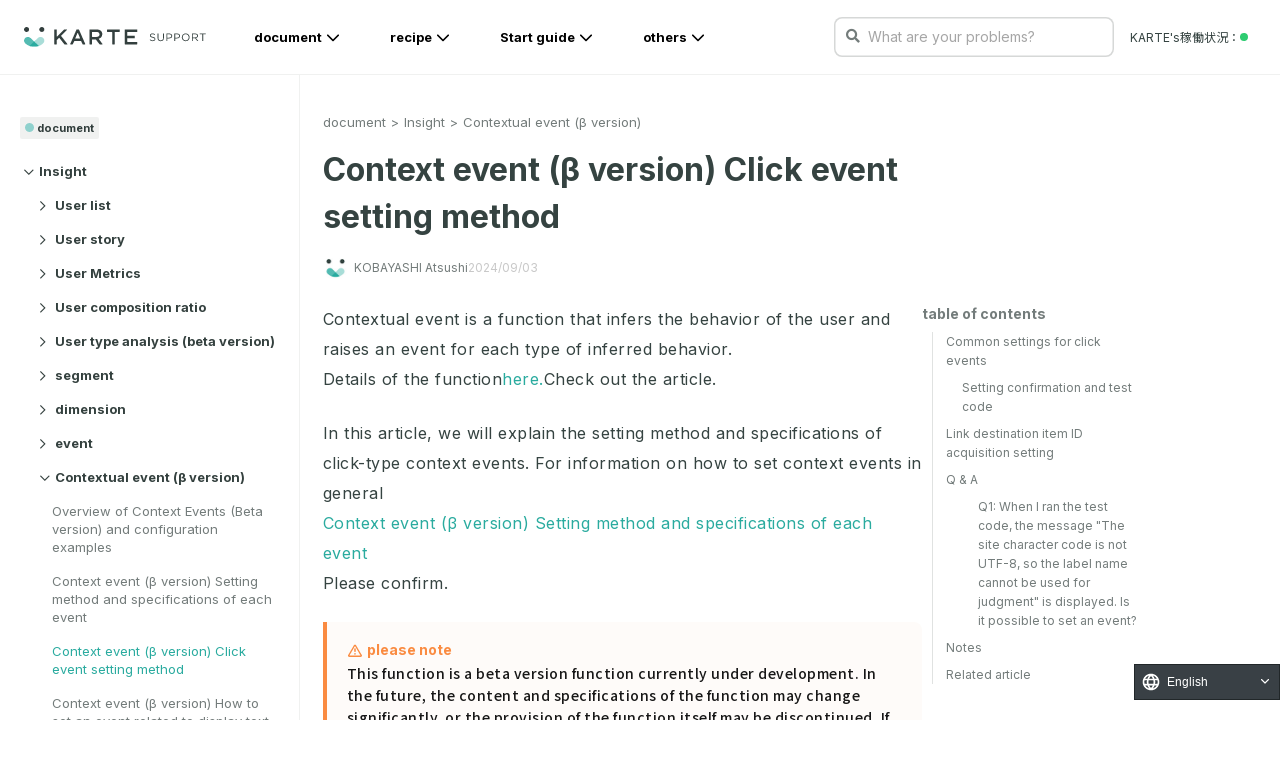

--- FILE ---
content_type: text/html; charset=utf-8
request_url: https://deal.karte.io/piid
body_size: 618
content:
<!DOCTYPE html>
<html>
	<head>
		<base href="" >
		<meta charset="utf-8"/>
		<meta http-equiv="Content-Type" content="text/html; charset=utf-8"/>
		<meta name="description" content=""/>
		<title></title>
	<meta name="robots" content="noindex" /><script type="text/javascript">
piAId = '820613';
piCId = '2799';
piHostname = 'deal.karte.io';

(function() {
	function async_load(){
		var s = document.createElement('script'); s.type = 'text/javascript';
		s.src = ('https:' == document.location.protocol ? 'https://' : 'http://') + piHostname + '/pd.js';
		var c = document.getElementsByTagName('script')[0]; c.parentNode.insertBefore(s, c);
	}
	if(window.attachEvent) { window.attachEvent('onload', async_load); }
	else { window.addEventListener('load', async_load, false); }
})();
</script></head>
	<body>
		<script>
  window.addEventListener("load", postPiId, false);
    function postPiId(e){
      setTimeout(function(){
      var target = parent.postMessage ? parent : (parent.document.postMessage ? parent.document : undefined);
      var j = {"pardot_id":"","call_name":"piId"};
      target.postMessage(j, "*");
      },0);
    }
</script>
	</body>
</html>


--- FILE ---
content_type: text/plain; charset=utf-8
request_url: https://timestamp-blocks.karte.io/rewrite-timestamp/timestamp
body_size: -97
content:
2026-01-27T20:19:48.198Z

--- FILE ---
content_type: application/javascript; charset=UTF-8
request_url: https://support.karte.io/_nuxt/4971a0144e85aea82fc1.js
body_size: 9477
content:
(window.webpackJsonp=window.webpackJsonp||[]).push([[12],{409:function(t,e,o){"use strict";o(363)("anchor",(function(t){return function(e){return t(this,"a","name",e)}}))},413:function(t,e,o){"use strict";Object.defineProperty(e,"__esModule",{value:!0});var r=function(){function t(t,e){for(var i=0;i<e.length;i++){var o=e[i];o.enumerable=o.enumerable||!1,o.configurable=!0,"value"in o&&(o.writable=!0),Object.defineProperty(t,o.key,o)}}return function(e,o,r){return o&&t(e.prototype,o),r&&t(e,r),e}}(),d=o(414),l=o(415);var n={suggestClass:"is-active",scrollableClass:"is-scrollable",scrollableRightClass:"is-right-scrollable",scrollableLeftClass:"is-left-scrollable",scrollHintClass:"scroll-hint",scrollHintIconClass:"scroll-hint-icon",scrollHintIconAppendClass:"",scrollHintIconWrapClass:"scroll-hint-icon-wrap",scrollHintText:"scroll-hint-text",scrollHintBorderWidth:10,remainingTime:-1,enableOverflowScrolling:!0,applyToParents:!1,suggestiveShadow:!1,offset:0,i18n:{scrollable:"scrollable"}},c=function(){function t(e,option){var o=this;!function(t,e){if(!(t instanceof e))throw new TypeError("Cannot call a class as a function")}(this,t),this.opt=(0,d.assign)({},n,option),this.items=[];var r="string"==typeof e?document.querySelectorAll(e):e,c=this.opt.applyToParents;[].forEach.call(r,(function(element){c&&(element=element.parentElement),element.style.position="relative",element.style.overflow="auto",o.opt.enableOverflowScrolling&&("overflowScrolling"in element.style?element.style.overflowScrolling="touch":"webkitOverflowScrolling"in element.style&&(element.style.webkitOverflowScrolling="touch"));var t={element:element,scrolledIn:!1,interacted:!1};document.addEventListener("scroll",(function(e){e.target===element&&(t.interacted=!0,o.updateItem(t))}),!0),(0,l.addClass)(element,o.opt.scrollHintClass),(0,l.append)(element,'<div class="'+o.opt.scrollHintIconWrapClass+'" data-target="scrollable-icon">\n        <span class="'+o.opt.scrollHintIconClass+(o.opt.scrollHintIconAppendClass?" "+o.opt.scrollHintIconAppendClass:"")+'">\n          <div class="'+o.opt.scrollHintText+'">'+o.opt.i18n.scrollable+"</div>\n        </span>\n      </div>"),o.items.push(t)})),window.addEventListener("scroll",(function(){o.updateItems()})),window.addEventListener("resize",(function(){o.updateItems()})),this.updateItems()}return r(t,[{key:"isScrollable",value:function(t){var e=this.opt.offset,element=t.element;return element.offsetWidth+e<element.scrollWidth}},{key:"checkScrollableDir",value:function(t){var e=this.opt,o=e.scrollHintBorderWidth,r=e.scrollableRightClass,d=e.scrollableLeftClass,element=t.element,n=element.children[0].scrollWidth,c=element.offsetWidth,f=element.scrollLeft;c+f<n-o?(0,l.addClass)(element,r):(0,l.removeClass)(element,r),c<n&&f>o?(0,l.addClass)(element,d):(0,l.removeClass)(element,d)}},{key:"needSuggest",value:function(t){var e=t.scrolledIn;return!t.interacted&&e&&this.isScrollable(t)}},{key:"updateItems",value:function(){var t=this;[].forEach.call(this.items,(function(e){t.updateItem(e)}))}},{key:"updateStatus",value:function(t){var e=this,element=t.element;if(!t.scrolledIn){var o=element.querySelector('[data-target="scrollable-icon"] > span');(0,l.getOffset)(o).top<(0,l.getScrollTop)()+window.innerHeight&&(t.scrolledIn=!0,-1!==this.opt.remainingTime&&setTimeout((function(){t.interacted=!0,e.updateItem(t)}),this.opt.remainingTime))}}},{key:"updateItem",value:function(t){var e=this.opt,element=t.element,o=element.querySelector('[data-target="scrollable-icon"]');this.updateStatus(t),this.isScrollable(t)?(0,l.addClass)(element,e.scrollableClass):(0,l.removeClass)(element,e.scrollableClass),this.needSuggest(t)?(0,l.addClass)(o,e.suggestClass):(0,l.removeClass)(o,e.suggestClass),e.suggestiveShadow&&this.checkScrollableDir(t)}}]),t}();e.default=c,t.exports=e.default},414:function(t,e,o){"use strict";function r(t,e){if(null==t)throw new TypeError("Cannot convert first argument to object");for(var o=Object(t),i=1;i<arguments.length;i++){var r=arguments[i];if(null!=r)for(var d=Object.keys(Object(r)),l=0,n=d.length;l<n;l++){var c=d[l],desc=Object.getOwnPropertyDescriptor(r,c);void 0!==desc&&desc.enumerable&&(o[c]=r[c])}}return o}t.exports={assign:r,polyfill:function(){Object.assign||Object.defineProperty(Object,"assign",{enumerable:!1,configurable:!0,writable:!0,value:r})}}},415:function(t,e,o){"use strict";Object.defineProperty(e,"__esModule",{value:!0});e.append=function(element,t){var div=document.createElement("div");for(div.innerHTML=t;div.children.length>0;)element.appendChild(div.children[0])},e.addClass=function(element,t){element.classList?element.classList.add(t):element.className+=" "+t},e.removeClass=function(element,t){element.classList?element.classList.remove(t):element.className=element.className.replace(new RegExp("(^|\\b)"+t.split(" ").join("|")+"(\\b|$)","gi")," ")};var r=e.getScrollTop=function(){return window.pageYOffset||document.documentElement.scrollTop||document.body.scrollTop||0},d=e.getScrollLeft=function(){return window.pageXOffset||document.documentElement.scrollLeft||document.body.scrollLeft||0};e.getOffset=function(t){var rect=t.getBoundingClientRect();return{top:rect.top+r(),left:rect.left+d()}}},452:function(t,e,o){var content=o(739);"string"==typeof content&&(content=[[t.i,content,""]]),content.locals&&(t.exports=content.locals);(0,o(6).default)("1cfa75ba",content,!0,{sourceMap:!1})},453:function(t,e,o){var content=o(741);"string"==typeof content&&(content=[[t.i,content,""]]),content.locals&&(t.exports=content.locals);(0,o(6).default)("22b1b109",content,!0,{sourceMap:!1})},474:function(t,e){},483:function(t,e){},484:function(t,e){},738:function(t,e,o){"use strict";var r=o(452);o.n(r).a},739:function(t,e,o){(t.exports=o(5)(!1)).push([t.i,'.ArticleBody[data-v-af6bde7a]{word-wrap:anywhere;word-break:normal;line-break:strict;counter-reset:number 0}.ArticleBody h1[data-v-af6bde7a]{margin:-40px 0 0;padding:100px 0 0;font-weight:600;font-size:2.7rem;line-height:1.44}@media (max-width:480px){.ArticleBody h1[data-v-af6bde7a]{font-size:2.3rem}}.ArticleBody h1[data-v-af6bde7a]:first-child{padding:72px 0 0}.ArticleBody h2[data-v-af6bde7a]{margin:-72px 0 24px;padding:120px 0 0;font-size:2.4rem;line-height:1.44}@media (max-width:480px){.ArticleBody h2[data-v-af6bde7a]{font-size:2rem}}.ArticleBody h3[data-v-af6bde7a]{margin:-72px 0 24px;padding:96px 0 0;font-size:2rem;line-height:1.44}@media (max-width:480px){.ArticleBody h3[data-v-af6bde7a]{font-size:1.8rem}}.ArticleBody h4[data-v-af6bde7a],.ArticleBody h5[data-v-af6bde7a],.ArticleBody h6[data-v-af6bde7a]{margin:-72px 0 0;padding:96px 0 0;font-size:1.6rem;line-height:1.44}.ArticleBody h1 a[data-v-af6bde7a],.ArticleBody h2 a[data-v-af6bde7a],.ArticleBody h3 a[data-v-af6bde7a],.ArticleBody h4 a[data-v-af6bde7a],.ArticleBody h5 a[data-v-af6bde7a],.ArticleBody h6 a[data-v-af6bde7a]{color:rgba(0,16,14,.8);text-decoration:none}.ArticleBody h1 a[data-v-af6bde7a]:hover,.ArticleBody h2 a[data-v-af6bde7a]:hover,.ArticleBody h3 a[data-v-af6bde7a]:hover,.ArticleBody h4 a[data-v-af6bde7a]:hover,.ArticleBody h5 a[data-v-af6bde7a]:hover,.ArticleBody h6 a[data-v-af6bde7a]:hover{text-decoration:underline}.ArticleBody h1 span[data-v-af6bde7a],.ArticleBody h2 span[data-v-af6bde7a],.ArticleBody h3 span[data-v-af6bde7a],.ArticleBody h4 span[data-v-af6bde7a],.ArticleBody h5 span[data-v-af6bde7a],.ArticleBody h6 span[data-v-af6bde7a]{margin-right:8px}.ArticleBody p[data-v-af6bde7a]{margin:24px 0 0;font-size:1.6rem;letter-spacing:.5px;line-height:192%}@media (max-width:480px){.ArticleBody p[data-v-af6bde7a]{font-size:1.5rem}}.ArticleBody p[data-v-af6bde7a]:first-child{margin:0}.ArticleBody p a[data-v-af6bde7a]{word-break:break-word}.ArticleBody a[data-v-af6bde7a],.ArticleBody p a[data-v-af6bde7a]{color:#2aab9f;text-decoration:none}.ArticleBody a[data-v-af6bde7a]:hover{color:#21887f}.ArticleBody iframe[data-v-af6bde7a]{width:100%}.ArticleBody img[data-v-af6bde7a]{display:block;max-width:80%;max-height:1000px;width:auto;height:auto;margin:24px auto;cursor:pointer}@media (max-width:480px){.ArticleBody img[data-v-af6bde7a]{min-width:0;max-width:100%}}.ArticleBody em[data-v-af6bde7a]{font-weight:700;font-style:normal}.ArticleBody strong[data-v-af6bde7a]{font-weight:700}.ArticleBody code[data-v-af6bde7a]{background-color:#f5f2f0;margin:0 2px;padding:2px 4px;font-size:.85em;line-height:1.714;border-radius:4px;position:relative;bottom:1px;word-break:break-word}.ArticleBody pre[data-v-af6bde7a]{background-color:#f5f2f0;margin:24px 0 0!important;overflow-x:scroll;max-width:1300px}@media (max-width:480px){.ArticleBody pre[data-v-af6bde7a]{max-width:330px}}.ArticleBody pre code[data-v-af6bde7a]{font-size:.8em;display:block;margin:0;line-height:1.714}.ArticleBody pre code[data-v-af6bde7a]:not(.language-info){background:#2d2d2d}.ArticleBody pre code[data-v-af6bde7a]:not([class]){background:#2d2d2d;padding:8px;color:#fff}.ArticleBody :not(pre)>code[class*=language-][data-v-af6bde7a],.ArticleBody pre[class*=language-][data-v-af6bde7a]{background:#2d2d2d;border-radius:8px}.ArticleBody ul[data-v-af6bde7a]{margin:24px 0 0 8px;padding:0 0 0 16px}.ArticleBody ul ul[data-v-af6bde7a]{margin-top:8px}.ArticleBody ul li[data-v-af6bde7a]{margin-bottom:8px;font-size:1.6rem;line-height:1.875}.ArticleBody ul li a[data-v-af6bde7a]{color:#2aab9f;text-decoration:none;word-break:break-word}.ArticleBody ul li a[data-v-af6bde7a]:hover{color:#21887f}.ArticleBody ul li img[data-v-af6bde7a]{max-height:800px}.ArticleBody ol[data-v-af6bde7a]{margin:24px 0 0 8px;padding:0 0 0 16px}.ArticleBody ol ol[data-v-af6bde7a],.ArticleBody ol ul[data-v-af6bde7a]{margin-top:8px}.ArticleBody ol li[data-v-af6bde7a]{margin-bottom:8px;font-size:1.6rem;line-height:1.875}.ArticleBody ol li a[data-v-af6bde7a]{color:#2aab9f;text-decoration:none}.ArticleBody ol li a[data-v-af6bde7a]:hover{color:#21887f}.ArticleBody ol li img[data-v-af6bde7a]{max-height:800px}.ArticleBody .table-wrapper[data-v-af6bde7a]{overflow:auto}.ArticleBody table[data-v-af6bde7a]{width:100%;min-width:800px;margin:50px 0 0;border-collapse:collapse;border-top:1px solid rgba(0,16,14,.06);border-left:1px solid rgba(0,16,14,.06);word-wrap:break-word}.ArticleBody table td[data-v-af6bde7a],.ArticleBody table th[data-v-af6bde7a]{padding:16px 12px;font-size:1.3rem;line-height:1.46154;border-bottom:1px solid rgba(0,16,14,.06);border-right:1px solid rgba(0,16,14,.06)}.ArticleBody table td a[data-v-af6bde7a],.ArticleBody table th a[data-v-af6bde7a]{color:#2aab9f;text-decoration:none}.ArticleBody table td a[data-v-af6bde7a]:hover,.ArticleBody table th a[data-v-af6bde7a]:hover{color:#21887f}.ArticleBody table td img[data-v-af6bde7a],.ArticleBody table th img[data-v-af6bde7a]{min-width:auto;max-height:400px;margin-top:12px;margin-bottom:12px}.ArticleBody table th[data-v-af6bde7a]{background-color:#ecf0f0}.ArticleBody hr[data-v-af6bde7a]{margin:40px 0 0;border:0;display:block;height:1px;background-color:rgba(0,16,14,.06)}.ArticleBody .callout[data-v-af6bde7a]{padding:16px 24px 20px;justify-content:center;align-items:flex-start;grid-gap:4px;gap:4px;border-radius:0 8px 8px 0;position:relative;margin:24px 0 0!important}.ArticleBody .callout[data-v-af6bde7a]:before{content:"";display:block;position:absolute;top:0;left:0;width:4px;height:100%}.ArticleBody .callout-code p[data-v-af6bde7a]{font-family:Noto Sans JP;font-size:14px;font-style:normal;font-weight:500;line-height:160%;background:none;white-space:pre-line}.ArticleBody .callout-code a[data-v-af6bde7a],.ArticleBody .callout-code p[data-v-af6bde7a]{color:rgba(0,0,0,.91);color:var(--Black-a900,rgba(0,0,0,.91))}.ArticleBody .callout-code a[data-v-af6bde7a]{text-decoration:underline}.ArticleBody .callout-info[data-v-af6bde7a],.ArticleBody .callout-note[data-v-af6bde7a]{background:#f9fffe;background:var(--KARTE-25,#f9fffe)}.ArticleBody .callout-info[data-v-af6bde7a]:before,.ArticleBody .callout-note[data-v-af6bde7a]:before{background:#2aab9f;background:var(--KARTE-400,#2aab9f)}.ArticleBody .callout-alert[data-v-af6bde7a],.ArticleBody .callout-caution[data-v-af6bde7a]{background:#fefbf9;background:var(--Orange-25,#fefbf9)}.ArticleBody .callout-alert[data-v-af6bde7a]:before,.ArticleBody .callout-caution[data-v-af6bde7a]:before{background:#fa8b41;background:var(--Orange-400,#fa8b41)}.ArticleBody .callout-warning[data-v-af6bde7a]{background:#fef9f9;background:var(--Red-25,#fef9f9)}.ArticleBody .callout-warning[data-v-af6bde7a]:before{background:#f04758;background:var(--Red-400,#f04758)}.ArticleBody .callout-tips[data-v-af6bde7a]{background:#f9fcfe;background:var(--Sky-25,#f9fcfe)}.ArticleBody .callout-tips[data-v-af6bde7a]:before{background:#47acf0;background:var(--Sky-400,#47acf0)}.ArticleBody .callout-header[data-v-af6bde7a]{display:flex;height:24px}.ArticleBody .callout-icon[data-v-af6bde7a]{display:flex;justify-content:center;align-items:center;height:24px;margin-right:4px}.ArticleBody .callout-icon-image[data-v-af6bde7a]{margin:none;max-width:100%!important;pointer-events:none}.ArticleBody .callout-title[data-v-af6bde7a]{display:flex;justify-content:center;align-items:center;font-family:Inter;font-size:14px;font-style:normal;font-weight:700;line-height:24px}.ArticleBody .callout-title-info[data-v-af6bde7a],.ArticleBody .callout-title-note[data-v-af6bde7a]{color:#2aab9f;color:var(--KARTE-400,#2aab9f)}.ArticleBody .callout-title-alert[data-v-af6bde7a],.ArticleBody .callout-title-caution[data-v-af6bde7a]{color:#fa8b41;color:var(--Orange-400,#fa8b41)}.ArticleBody .callout-title-warning[data-v-af6bde7a]{color:#f04758;color:var(--Red-400,#f04758)}.ArticleBody .callout-title-tips[data-v-af6bde7a]{color:#47acf0;color:var(--Sky-400,#47acf0)}.ArticleBody .Anchor[data-v-af6bde7a]{text-decoration:none}.ArticleBody .Anchor span[data-v-af6bde7a]{opacity:0;font-size:1em;font-weight:500;position:relative;bottom:1px;color:grey;margin-left:5px}.ArticleBody .Anchor[data-v-af6bde7a]:hover{text-decoration:none}.ArticleBody .Anchor:hover span[data-v-af6bde7a]{opacity:.8}.ArticleBody details[data-v-af6bde7a]{margin:16px 0 0}.ArticleBody details[data-v-af6bde7a]>:not(summary){margin-left:16px}.ArticleBody details>ul[data-v-af6bde7a]{margin-left:32px}.ArticleBody details>summary+*[data-v-af6bde7a]{margin-top:16px}.ArticleBody details[data-v-af6bde7a]>:last-child{margin-bottom:48px}.flex[data-v-af6bde7a]{display:flex}.flex-grow[data-v-af6bde7a]{flex-grow:1}.flex-row-reverse[data-v-af6bde7a]{flex-direction:row-reverse}@media screen and (min-width:400px){.gt-sm-hidden[data-v-af6bde7a]{display:none!important}}@media screen and (min-width:768px){.gt-md-hidden[data-v-af6bde7a]{display:none!important}}@media screen and (min-width:1000px){.gt-lg-hidden[data-v-af6bde7a]{display:none!important}}@media screen and (min-width:1200px){.gt-xl-hidden[data-v-af6bde7a]{display:none!important}}@media screen and (max-width:400px){.lt-sm-hidden[data-v-af6bde7a]{display:none!important}}@media screen and (max-width:768px){.lt-md-hidden[data-v-af6bde7a]{display:none!important}}@media screen and (max-width:1000px){.lt-lg-hidden[data-v-af6bde7a]{display:none!important}}@media screen and (max-width:1200px){.lt-xl-hidden[data-v-af6bde7a]{display:none!important}}.Detail[data-v-af6bde7a]{display:flex;align-items:stretch;position:relative;height:calc(100% - 40px);margin:0 0 40px;grid-gap:0 45px;gap:0 45px}@media screen and (max-width:1000px){.Detail[data-v-af6bde7a]{grid-gap:0;gap:0}}.Article[data-v-af6bde7a]{margin:0 auto;padding:96px 0 40px;width:calc(100% - 345px);max-width:1280px;height:100%}@media screen and (max-width:1000px){.Article[data-v-af6bde7a]{width:calc(100% - 300px)}}@media screen and (max-width:768px){.Article[data-v-af6bde7a]{max-width:100%;width:100%}}.ArticleHeader[data-v-af6bde7a]{width:calc(100% - 296px);margin-bottom:40px}@media screen and (max-width:1200px){.ArticleHeader[data-v-af6bde7a]{width:100%;padding-right:40px}}@media screen and (max-width:1000px){.ArticleHeader[data-v-af6bde7a]{padding:0 20px;width:auto;max-width:100%}}.ArticleHeader_Heading[data-v-af6bde7a]{margin:0;font-size:3.2rem;font-weight:700;line-height:1.46875;display:block}@media screen and (max-width:1000px){.ArticleHeader_Heading[data-v-af6bde7a]{max-width:100%;padding-right:0;font-size:2.3rem}}.ArticleInfo[data-v-af6bde7a]{display:flex;align-items:center;justify-content:flex-start;z-index:2}.ArticleInfo._upper[data-v-af6bde7a]{position:absolute;margin-top:15px}@media screen and (max-width:1000px){.ArticleInfo._upper[data-v-af6bde7a]{margin-top:5px}}.ArticleInfo._bottom[data-v-af6bde7a]{margin-top:16px}.ArticleDate[data-v-af6bde7a]{display:flex;align-items:center;font-size:1.2rem;line-height:1.45455;color:hsla(0,0%,60.8%,.55);margin-right:24px}.ArticleDate svg[data-v-af6bde7a]{margin-right:6px}.ArticleDate span[data-v-af6bde7a]{font-size:1rem;display:inline-block;background:hsla(0,0%,60.8%,.55);color:#fff;padding:0 3px;margin-left:5px}.ArticleAuthor_Figure[data-v-af6bde7a]{margin:0;display:flex;align-items:center}.ArticleAuthor_Figure figcaption[data-v-af6bde7a]{display:flex;grid-gap:0 8px;gap:0 8px}.ArticleAuthor_Img[data-v-af6bde7a]{border-radius:50%;margin-right:6px;width:25px;height:auto}.ArticleAuthor_Name[data-v-af6bde7a]{color:rgba(0,16,14,.55);font-size:1.2rem;line-height:1.45455}.ArticleTags[data-v-af6bde7a]{margin:0;padding:0;display:flex;align-items:center;list-style-type:none}.ArticleTag_Item[data-v-af6bde7a]{margin-right:8px}.ArticleTag_Item[data-v-af6bde7a]:last-child{margin-right:0}.ArticleTag[data-v-af6bde7a]{display:block;padding:0 4px;font-size:1.3rem;line-height:1.5;font-weight:700;border-radius:2px;text-decoration:none}.ArticleTag._tag[data-v-af6bde7a]{color:rgba(0,16,14,.8);background-color:rgba(0,16,14,.2)}.ArticleTag._attention[data-v-af6bde7a]{color:#ef9816;background-color:rgba(239,152,22,.3)}.ArticleSkill[data-v-af6bde7a]{margin-bottom:30px;position:relative}.ArticleSkill_Item[data-v-af6bde7a]{display:block;font-weight:500;font-size:1.4rem;line-height:1.57143;border-radius:8px;padding:12px 24px;text-decoration:none}.ArticleSkill i[data-v-af6bde7a]{font-size:1.8em;position:absolute;left:20px;top:15px}.ArticleSkill ._attention[data-v-af6bde7a]{color:#ff8726;background-color:rgba(255,135,38,.04)}.ArticleSkill ._info[data-v-af6bde7a]{color:#1d76bf;background-color:rgba(45,169,158,.1)}.ArticleWrapper[data-v-af6bde7a]{display:flex;grid-gap:0 40px;gap:0 40px;width:100%;height:100%;padding-right:40px;position:relative}@media screen and (max-width:1200px){.ArticleWrapper[data-v-af6bde7a]{width:100%;padding-right:40px}}@media screen and (max-width:1000px){.ArticleWrapper[data-v-af6bde7a]{width:100%;flex-direction:column-reverse;flex-wrap:nowrap;padding-right:0}}@media screen and (max-width:1200px){.ArticleWrapper[\\:has\\(.ArticleTOC\\)][data-v-af6bde7a]{padding-right:0}.ArticleWrapper[data-v-af6bde7a]:has(.ArticleTOC){padding-right:0}}.ArticleItem[data-v-af6bde7a]{padding:24px 0 0;width:calc(100% - 296px)}@media screen and (max-width:1200px){.ArticleItem[data-v-af6bde7a]{width:100%}}@media screen and (max-width:1000px){.ArticleItem[data-v-af6bde7a]{padding:0 20px;-ms-grid-columns:(1fr)[1];grid-template-columns:repeat(1,1fr)}}.ArticleWrapper[\\:has\\(.ArticleTOC\\)] .ArticleItem[data-v-af6bde7a]{width:calc(100% - 296px)}.ArticleWrapper:has(.ArticleTOC) .ArticleItem[data-v-af6bde7a]{width:calc(100% - 296px)}@media screen and (max-width:1000px){.ArticleWrapper[\\:has\\(.ArticleTOC\\)] .ArticleItem[data-v-af6bde7a]{width:100%}.ArticleWrapper:has(.ArticleTOC) .ArticleItem[data-v-af6bde7a]{width:100%}}.ArticleForm[data-v-af6bde7a]{margin:64px 0 0;padding:64px 0 0;border-top:1px solid rgba(0,16,14,.06)}.ArticleForm_Heading[data-v-af6bde7a]{margin:0;font-weight:400;font-size:1.6rem;line-height:1.5;text-align:center}.ArticleForm_Upper[data-v-af6bde7a]{display:-ms-grid;display:grid;-ms-grid-columns:(1fr)[2];grid-template-columns:repeat(2,1fr);grid-column-gap:16px;margin:32px 0 0}.ArticleForm_Bottom[data-v-af6bde7a]{margin:16px 0 0}.ArticleForm_Submit[data-v-af6bde7a]{display:flex;align-items:center;justify-content:center;margin:32px 0 0}.ArticleTOC[data-v-af6bde7a]{padding:24px 40px 40px 0;position:-webkit-sticky;position:sticky;top:72px;width:256px;height:calc(100vh - 74px);flex:0 0 256px;counter-reset:number 0;overflow:auto}@media screen and (max-width:1000px){.ArticleTOC[data-v-af6bde7a]{top:0;padding:20px;position:relative;background:#f7f7f7;border-radius:5px;margin:0 20px 20px;width:auto;height:auto;flex:auto}}.ArticleTOC_Heading[data-v-af6bde7a]{color:rgba(0,16,14,.55);font-weight:700;font-size:1.4rem;line-height:1.44;margin:0}.ArticleTOC_Heading .fa-bars[data-v-af6bde7a]{margin-right:6px}.ArticleTOC_List[data-v-af6bde7a]{position:relative;padding:0 0 0 24px;margin:0;list-style-type:none}.ArticleTOC_List li[data-v-af6bde7a]{position:relative;margin:8px 0 0}.ArticleTOC_List ul[data-v-af6bde7a]{padding-left:16px}.ArticleTOC_List[data-v-af6bde7a]:before{content:"";display:block;position:absolute;top:0;left:10px;width:1px;height:100%;background:rgba(0,16,14,.12157)}.ArticleTOC_Link[data-v-af6bde7a]{color:rgba(0,16,14,.55);font-size:1.2rem;line-height:1.6;text-decoration:none;display:block}.ArticleTOC_Link[data-v-af6bde7a]:hover{color:#2aab9f}.ArticleTOC_Level_1[data-v-af6bde7a]{padding-left:0}.ArticleTOC_Level_1[data-v-af6bde7a]:before{content:"";display:block;position:absolute;top:0;left:-14px;width:2px;height:100%;opacity:0}.ArticleTOC_Level_1[data-v-af6bde7a]:first-child:before{opacity:1}.ArticleTOC_Level_2[data-v-af6bde7a]{padding-left:1em}.ArticleTOC_Level_3[data-v-af6bde7a]{padding-left:2em}.ArticleTOC_Level_4[data-v-af6bde7a]{padding-left:3em}.ArticleTOC_Level_5[data-v-af6bde7a]{padding-left:4em}.ArticleTOC_Level_6[data-v-af6bde7a]{padding-left:5em}.ArticleTOC_Item--active .ArticleTOC_Link[data-v-af6bde7a]{color:#12a0a0;font-weight:700}.ArticleTOC_Item--active .ArticleTOC_Link[data-v-af6bde7a]:before{content:"";display:block;position:absolute;top:0;left:-14px;width:2px;height:100%;background:#12a0a0}.QAContainer[data-v-af6bde7a]{margin-top:80px;padding:40px;background:#fafafa;border-radius:8px}.QAHeading[data-v-af6bde7a]{margin:0 0 16px;font-size:2rem;line-height:1.5}.QAList[data-v-af6bde7a]{padding:0;margin:0;list-style-type:none}.QAItem[data-v-af6bde7a]{position:relative;padding-left:24px}.QAItem+.QAItem[data-v-af6bde7a]{margin-top:8px}.QALink[data-v-af6bde7a]{display:block;padding:4px 0;font-size:1.6rem;line-height:1.4375;color:rgba(0,16,14,.8);text-decoration:none}.QALink[data-v-af6bde7a]:hover{color:#2aab9f}.QAIcon._arrow[data-v-af6bde7a]{position:absolute;right:0;top:26px;font-size:1.3rem}.faqLabel[data-v-af6bde7a]{position:absolute;top:9px;left:4px;color:#2aab9f;font-size:12px;line-height:1}.nodata[data-v-af6bde7a]{padding:130px 20px;text-align:center;margin:0 auto;line-height:1.5}.nodata img[data-v-af6bde7a]{margin-bottom:40px;max-width:250px}',""])},740:function(t,e,o){"use strict";var r=o(453);o.n(r).a},741:function(t,e,o){(t.exports=o(5)(!1)).push([t.i,".a_href_link{display:inline-block;position:relative}.ogpPreview{position:absolute;z-index:99;left:0;width:300px;overflow:hidden;background:#fff;border-radius:5px;box-shadow:0 10px 10px rgba(0,0,0,.05);padding:5px;display:none}.ogpImage{height:160px;margin-bottom:5px;background-size:cover;background-position:50%}.ogpTitle{line-height:15px;font-size:13px;color:#000}.a_href_link:hover .ogpPreview{display:block}.lum-next-button,.lum-previous-button{display:none}.scroll-hint.is-right-scrollable{background:linear-gradient(270deg,rgba(0,0,0,.03),transparent 16px,transparent)}.scroll-hint-icon-white{box-shadow:0 4px 5px rgba(0,0,0,.16)}.video-wrapper{margin:24px 0;border-radius:8px;overflow:hidden}.video-wrapper video{width:80%;height:auto;display:block;background:#000;margin:0 auto;border-radius:8px}@media (max-width:768px){.video-wrapper{margin:16px 0}.video-wrapper video{width:100%!important}}",""])},775:function(t,e,o){"use strict";o.r(e);o(409),o(55),o(27),o(14),o(378),o(45),o(185),o(124),o(10);var r,d=o(1),l=o(358),n=o(464),c=o(463),f=(o(4),o(379)),v=o.n(f),h=o(349),m=o.n(h),x=o(94),y=o(95),A=o(465),w=o.n(A),_=o(125),k=o.n(_),B=o(413),C=o.n(B),T={asyncData:(r=Object(d.a)(regeneratorRuntime.mark((function t(e){var o,r,d,l,n,c,f,h,x,y,A,_,B,C,T,O,I,S,L,body,H;return regeneratorRuntime.wrap((function(t){for(;;)switch(t.prev=t.next){case 0:return o=e.store,r=e.params,d=e.query,l=r.slag,n="true"===d.preview,t.next=5,o.dispatch("post/fetchPostBySlag",{slag:l,isPreview:n});case 5:if(!(c=t.sent)){t.next=39;break}if(f=function(t){B[t-1]+=1;for(var i=t;i<B.length;i++)B[i]=0;return B[0]+"-"+B[1]},!(h=c.fields.category?c.fields.category.sys.id:"")){t.next=15;break}return t.next=12,o.dispatch("faq/fetchFaqsBy",h);case 12:t.t0=t.sent,t.next=16;break;case 15:t.t0=[];case 16:if(x=t.t0,!h){t.next=20;break}return t.next=20,o.dispatch("post/fetchPostsAndStoreCacheInServerSide",c.fields.category.sys.id);case 20:return y=c.fields.category?c.fields.category.fields.slag:"",A=m()(c.sys.updatedAt).format("YYYY-MM-DDTHH:mm:ss"),_=m()(c.sys.updatedAt).format("YYYY/MM/DD"),B=[0,0],C=[],(T=new v.a.Renderer).heading=function(text,t){var e=f(t);return C.push({text:w()(text),anchor:e,level:t}),"<h".concat(t,' id="').concat(e,'"><a href="#').concat(e,"\" class='Anchor'>").concat(text,'<span aria-label="アンカーリンク"><i class="fas fa-link"></i></span></a></h').concat(t,">")},O=o.getters["mode/currentMode"],I=function(t,e,o){var r=new RegExp("([?&])"+e+"=.*?(&|$)","i"),d=-1!==t.indexOf("?")?"&":"?";return t.match(r)?t.replace(r,"$1"+e+"="+o+"$2"):t+d+e+"="+o},T.link=function(t,title,text){var e=O.main||-1===t.indexOf("support.karte.io")?t:I(t,"mode",O.key);return'<a href="'.concat(e,'" target="_blank" class="a_href_link">').concat(text,"</a>")},T.table=function(header,body){return body&&(body="<tbody>"+body+"</tbody>"),'<div class="table-wrapper js-scrollable"><table><thead>'+header+"</thead>"+body+"</table></div>"},T.image=function(t,title,text){return/\.(mp4|webm|ogg|mov)$/i.test(t)?'<div class="video-wrapper"><video src="'.concat(t,'" controls autoplay muted loop>').concat(title||"Video","</video></div>"):'<img luminous-light-box-target="true" src="'.concat(t,'" alt="').concat(title,'">')},T.html=function(html){return html.replace(/<video([^>]*)>(.*?)<\/video>/gi,(function(t,e,content){var o=/controls/i.test(e)?"":" controls",r=/autoplay/i.test(e)?"":" autoplay",d=/muted/i.test(e)?"":" muted",l=/loop/i.test(e)?"":" loop";return'<div class="video-wrapper"><video'.concat(e).concat(o).concat(r).concat(d).concat(l,">").concat(content,"</video></div>")}))},S=v.a.Renderer.prototype.code,T.code=function(code,t,e){var o={info:"/img/callout-icon-note.svg",note:"/img/callout-icon-note.svg",warning:"/img/callout-icon-warning.svg",Warning:"/img/callout-icon-warning.svg",caution:"/img/callout-icon-caution.svg",alert:"/img/callout-icon-caution.svg",tips:"/img/callout-icon-tips.svg"}[t]||"",r=function(t){return{info:"補足",note:"補足",warning:"重要なお知らせ",caution:"ご注意ください",alert:"ご注意ください",tips:"ヒント"}[t]||""}(t);if(!o||!r)return S.call(this,code,t,e);var d='<div class="callout-icon"><img class="callout-icon-image" src="'.concat(o,'" /></div>'),l='<div class="callout-title callout-title-'.concat(t,'"><span>').concat(r,"</span></div>"),n=v.a.parse(code);return n=n.replace(/<a /g,'<a target="_blank" '),'<div class="callout callout-'.concat(t,'"><div class="callout-header">').concat(d).concat(l,'</div><div class="callout-code">').concat(n,"</div></div>")},L=v()(c.fields.body,{renderer:T,breaks:!0}),t.abrupt("return",{post:c,faqs:x,postCategorySlag:y,dayFormat:A,dayJP:_,htmlBody:L,toc:C});case 39:return body={slag:l},H={"Content-Type":"application/x-www-form-urlencoded"},k.a.post("https://hooks.zapier.com/hooks/catch/558024/o1c9hyv/",JSON.stringify(body),H).then((function(t){})),t.abrupt("return",{post:c,slag:l});case 43:case"end":return t.stop()}}),t)}))),function(t){return r.apply(this,arguments)}),data:function(){return{activeTOC:"",activeSection:null}},components:{Breadcrumbs:l.a,CategoryNav:c.a,FeedbackForm:n.a},methods:{getTOCListItemClass:function(t){return"ArticleTOC_Item ArticleTOC_Level_".concat(t)},jumpToSection:function(t,e){var o=document.getElementById(t);if(o){var r=window.scrollY+o.getBoundingClientRect().top;window.scrollTo({top:r,behavior:"smooth"}),history.replaceState(null,null,"#".concat(t)),this.activeTOC=t}},updateActiveTOC:function(){var t="",e=!0,o=!1,r=void 0;try{for(var d,l=this.toc[Symbol.iterator]();!(e=(d=l.next()).done);e=!0){var n=d.value,section=document.getElementById(n.anchor);if(section){var c=section.getBoundingClientRect().top+window.scrollY;window.scrollY>=c-10&&(t=n.anchor)}}}catch(t){o=!0,r=t}finally{try{e||null==l.return||l.return()}finally{if(o)throw r}}this.activeTOC=t}},computed:{authorPicture:function(){return this.post.fields.author?this.post.fields.author.fields.picture.fields.file.url+"?w=60&h=60&fm=jpg&fl=progressive&fit=scale":"unknown"},authorName:function(){return this.post.fields.author?this.post.fields.author.fields.Name:"unknown"},isHidden:function(){return this.post.fields.isHidden},currentMode:function(){return this.$store.getters["mode/currentMode"]}},mounted:function(){new C.a(".js-scrollable",{scrollHintIconAppendClass:"scroll-hint-icon-white",suggestiveShadow:!0,i18n:{scrollable:"スクロールできます"}}),window.addEventListener("scroll",this.updateActiveTOC),this.updateActiveTOC();for(var t=document.getElementsByClassName("a_href_link"),e=function(i){k.a.get("/api/ogp?url="+t[i].href).then((function(e){if(e.data.ogp["og:title"]){var o=e.data.ogp["og:image"]?e.data.ogp["og:image"]:"/img/noimage.png";t[i].insertAdjacentHTML("beforeend","<div class='ogpPreview'>\n            <div class='ogpImage' style='background-image:url("+o+")'></div>\n            <div class='ogpTitle'>"+e.data.ogp["og:title"]+"</div>\n          </div>")}})).catch((function(t){if(t)return reject(t)}))},i=0;i<t.length;i++)e(i);x.a.highlightAll(),new y.a(document.querySelectorAll('[luminous-light-box-target="true"]'),{},{sourceAttribute:"src"});var o=location.hash;if(o){var r=document.getElementById(o.replace("#",""));if(r){var d=window.scrollY+r.getBoundingClientRect().top;window.scrollTo({top:d,behavior:"smooth"})}}},beforeDestroy:function(){window.removeEventListener("scroll",this.updateActiveTOC)},head:function(){if(this.post){var meta=[{hid:"description",name:"description",content:this.post.fields.body.slice(0,100)},{hid:"robots",property:"og:site_name",content:"KARTEサポートサイト"},{hid:"og:type",property:"og:type",content:"article"},{hid:"og:url",property:"og:url",content:"https://support.karte.io/post/"+this.post.sys.id},{hid:"og:title",property:"og:title",content:this.post.fields.title+" | "+this.post.fields.category.fields.title+" | KARTEサポートサイト"},{hid:"og:description",property:"og:description",content:this.post.fields.body.slice(0,100)},{hid:"og:image",property:"og:image",content:"https://support.karte.io/img/ogp.png"},{hid:"twitter:card",property:"twitter:card",content:"summary_large_image"}];return this.post.fields.isHidden&&meta.push({hid:"robots",property:"robots",name:"robots",content:"noindex"}),{title:this.post.fields.title+" | "+this.post.fields.category.fields.title+" | KARTEサポートサイト",meta:meta}}return{title:"ページが見つかりませんでした | KARTEサポートサイト"}}},O=(o(738),o(740),o(0)),component=Object(O.a)(T,(function(){var t=this,e=t.$createElement,o=t._self._c||e;return t.post?o("div",{staticStyle:{height:"100%"}},[o("div",{staticClass:"Detail"},[o("CategoryNav",{attrs:{postCategorySlag:t.postCategorySlag,postSlag:t.post.sys.id}}),t._v(" "),o("section",{staticClass:"Article"},[o("div",{staticClass:"ArticleHeader"},[t.post.fields.category?o("Breadcrumbs",{attrs:{category:t.post.fields.category}}):t._e(),t._v(" "),o("h1",{staticClass:"ArticleHeader_Heading",attrs:{itemprop:"headline",id:t.post.sys.id}},[t._v("\n          "+t._s(t.post.fields.title)+"\n        ")]),t._v(" "),t.post.fields.tags?t._l(t.post.fields.tags,(function(e){return o("div",{key:"tag-"+e.sys.id,staticClass:"ArticleInfo _bottom"},[o("ul",{staticClass:"ArticleTags"},[o("li",{staticClass:"ArticleTag_Item"},[o("span",{staticClass:"ArticleTag _tag"},[t._v(t._s(e.fields.name))])])])])})):t._e(),t._v(" "),o("div",{staticClass:"ArticleInfo _upper",attrs:{id:"ArticleAuthor"}},[o("div",{staticClass:"ArticleAuthor",attrs:{itemprop:"author",itemscope:"itemscope",itemtype:"http://schema.org/Person"}},[o("figure",{staticClass:"ArticleAuthor_Figure"},[o("img",{staticClass:"ArticleAuthor_Img",attrs:{src:t.authorPicture,width:"16",height:"16",itemprop:"image",alt:t.authorName}}),t._v(" "),o("figcaption",{attrs:{itemprop:"name"}},[o("div",{staticClass:"ArticleAuthor_Name"},[t._v(t._s(t.authorName))]),t._v(" "),o("div",{staticClass:"ArticleDate"},[o("time",{attrs:{datetime:t.dayFormat,itemprop:"datePublished"}},[t._v(t._s(t.dayJP))])])])])])])],2),t._v(" "),o("div",{staticClass:"ArticleWrapper"},[o("div",{staticClass:"ArticleItem"},[t.isHidden?o("div",{staticClass:"ArticleSkill"},[o("div",{staticClass:"ArticleSkill_Item _info"},[t._v("\n              この記事は限定公開記事です\n            ")])]):t._e(),t._v(" "),t._l(t.post.fields.skills,(function(e){return o("div",{key:"skill-"+e.sys.id,staticClass:"ArticleSkill"},[o("div",{staticClass:"ArticleSkill_Item _attention"},[t._v("\n              "+t._s(e.fields.name)+"\n            ")])])})),t._v(" "),o("article",{staticClass:"ArticleBody",attrs:{itemprop:"articleBody"},domProps:{innerHTML:t._s(t.htmlBody)}}),t._v(" "),t.faqs.length>0?o("div",{staticClass:"QAContainer"},[o("h2",{staticClass:"QAHeading"},[t._v("関連するFAQ")]),t._v(" "),o("ul",{staticClass:"QAList"},t._l(t.faqs,(function(e){return o("li",{key:e.sys.id,staticClass:"QAItem"},[o("nuxt-link",{staticClass:"QALink",attrs:{to:"/faq/"+e.sys.id}},[o("span",{staticClass:"faqLabel"},[o("i",{staticClass:"fas fa-check",attrs:{"aria-hidden":"true"}})]),t._v("\n                  "+t._s(e.fields.title)+"\n                ")])],1)})),0)]):t._e(),t._v(" "),o("FeedbackForm",{attrs:{post:t.post}})],2),t._v(" "),0!==t.toc.length?o("div",{staticClass:"ArticleTOC"},[[o("h2",{staticClass:"ArticleTOC_Heading"},[t._v("\n              目次\n            ")]),t._v(" "),o("nav",{staticClass:"ArticleTOC_Nav"},[o("ul",{staticClass:"ArticleTOC_List"},t._l(t.toc,(function(e){return o("li",{key:e.text,class:[t.getTOCListItemClass(e.level),{"ArticleTOC_Item--active":t.activeTOC===e.anchor}]},[o("a",{staticClass:"ArticleTOC_Link",attrs:{href:"#"+e.anchor},on:{click:function(o){return o.preventDefault(),t.jumpToSection(e.anchor,e.level)}}},[t._v("\n                    "+t._s(e.text)+"\n                  ")])])})),0)])]],2):t._e()])])],1)]):o("div",{staticStyle:{height:"100%"}},[o("div",{staticClass:"Detail"},[o("section",{staticClass:"nodata"},[t._m(0),t._v(" "),o("p",[t._v("\n        ページID「"+t._s(t.slag)+"」は見つかりませんでした"),o("br"),t._v("\n        該当の記事は非公開になった可能性があります\n      ")]),t._v(" "),o("nuxt-link",{attrs:{to:"/"}},[t._v("トップページに戻る")])],1)])])}),[function(){var t=this.$createElement,e=this._self._c||t;return e("div",[e("img",{attrs:{src:"/img/nodata.svg",alt:""}})])}],!1,null,"af6bde7a",null);e.default=component.exports}}]);

--- FILE ---
content_type: image/svg+xml
request_url: https://support.karte.io/img/callout-icon-caution.svg
body_size: 187
content:
<svg width="16" height="13" viewBox="0 0 16 13" fill="none" xmlns="http://www.w3.org/2000/svg">
<path d="M14.8359 11.1523C15.2734 11.918 14.7266 12.875 13.8242 12.875H2.14844C1.24609 12.875 0.699219 11.918 1.10938 11.1523L6.96094 1.19922C7.20703 0.816406 7.58984 0.625 8 0.625C8.38281 0.625 8.76562 0.816406 9.01172 1.19922L14.8359 11.1523ZM2.42188 11.5625H13.5508L7.97266 2.07422L2.42188 11.5625ZM8 8.99219C8.46484 8.99219 8.84766 9.375 8.84766 9.83984C8.84766 10.3047 8.46484 10.6875 8 10.6875C7.50781 10.6875 7.125 10.3047 7.125 9.83984C7.125 9.375 7.50781 8.99219 8 8.99219ZM7.34375 4.78125C7.34375 4.42578 7.61719 4.125 8 4.125C8.35547 4.125 8.65625 4.42578 8.65625 4.78125V7.40625C8.65625 7.78906 8.35547 8.0625 8 8.0625C7.61719 8.0625 7.34375 7.78906 7.34375 7.40625V4.78125Z" fill="#FA8B41"/>
</svg>


--- FILE ---
content_type: image/svg+xml
request_url: https://support.karte.io/_nuxt/img/2c5349a.svg
body_size: 32686
content:
<svg width="90" height="16" viewBox="0 0 90 16" fill="none" xmlns="http://www.w3.org/2000/svg" xmlns:xlink="http://www.w3.org/1999/xlink">
<rect width="90" height="16" fill="url(#pattern0)"/>
<defs>
<pattern id="pattern0" patternContentUnits="objectBoundingBox" width="1" height="1">
<use xlink:href="#image0" transform="scale(0.000694444 0.00390625)"/>
</pattern>
<image id="image0" width="1440" height="256" xlink:href="[data-uri]"/>
</defs>
</svg>
